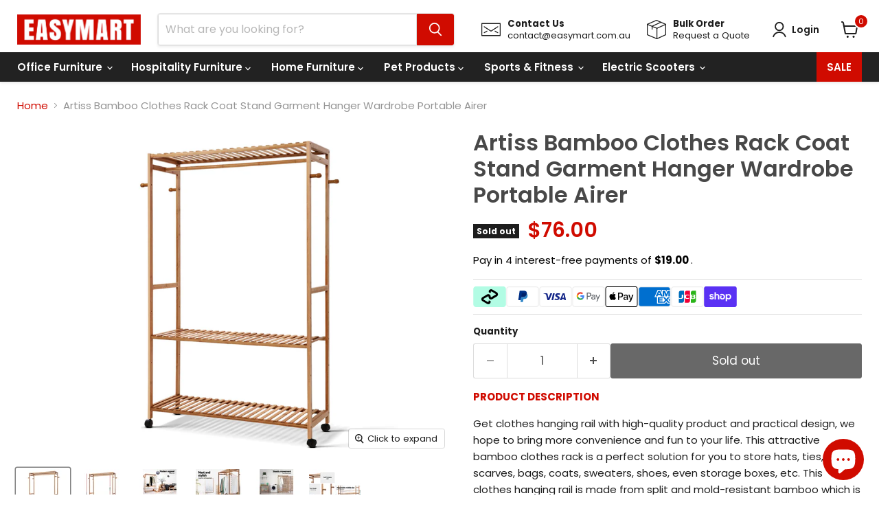

--- FILE ---
content_type: text/html; charset=utf-8
request_url: https://easymart.com.au/collections/all/products/artiss-bamboo-clothes-rack-coat-stand-garment-hanger-wardrobe-portable-airer?view=recently-viewed
body_size: 1627
content:










  









<div
  class="productgrid--item  imagestyle--medium        product-recently-viewed-card    show-actions--mobile"
  data-product-item
  data-product-quickshop-url="/products/artiss-bamboo-clothes-rack-coat-stand-garment-hanger-wardrobe-portable-airer"
  
    data-recently-viewed-card
  
>
  <div class="productitem" data-product-item-content>
    
    
    
    

    

    

    <div class="productitem__container">
      <div class="product-recently-viewed-card-time" data-product-handle="artiss-bamboo-clothes-rack-coat-stand-garment-hanger-wardrobe-portable-airer">
      <button
        class="product-recently-viewed-card-remove"
        aria-label="close"
        data-remove-recently-viewed
      >
        


                                                                        <svg class="icon-remove "    aria-hidden="true"    focusable="false"    role="presentation"    xmlns="http://www.w3.org/2000/svg" width="10" height="10" viewBox="0 0 10 10" xmlns="http://www.w3.org/2000/svg">      <path fill="currentColor" d="M6.08785659,5 L9.77469752,1.31315906 L8.68684094,0.225302476 L5,3.91214341 L1.31315906,0.225302476 L0.225302476,1.31315906 L3.91214341,5 L0.225302476,8.68684094 L1.31315906,9.77469752 L5,6.08785659 L8.68684094,9.77469752 L9.77469752,8.68684094 L6.08785659,5 Z"></path>    </svg>                                              

      </button>
    </div>

      <div class="productitem__image-container">
        <a
          class="productitem--image-link"
          href="/products/artiss-bamboo-clothes-rack-coat-stand-garment-hanger-wardrobe-portable-airer"
          tabindex="-1"
          data-product-page-link
        >
          <figure
            class="productitem--image"
            data-product-item-image
            
          >
            
              
              

  
    <noscript data-rimg-noscript>
      <img
        
          src="//easymart.com.au/cdn/shop/products/BAM-B-HANGER-904-NT-00_512x512.jpg?v=1756962975"
        
        
        alt="Artiss Bamboo Clothes Rack Coat Stand Garment Hanger Wardrobe Portable Airer"
        data-rimg="noscript"
        srcset="//easymart.com.au/cdn/shop/products/BAM-B-HANGER-904-NT-00_512x512.jpg?v=1756962975 1x, //easymart.com.au/cdn/shop/products/BAM-B-HANGER-904-NT-00_998x998.jpg?v=1756962975 1.95x"
        
          class="productitem--image-primary"
        
        
        
      >
    </noscript>
  

  <img
    
      src="//easymart.com.au/cdn/shop/products/BAM-B-HANGER-904-NT-00_512x512.jpg?v=1756962975"
    
    
    alt="Artiss Bamboo Clothes Rack Coat Stand Garment Hanger Wardrobe Portable Airer"

    
      data-rimg="lazy"
      data-rimg-scale="1"
      data-rimg-template="//easymart.com.au/cdn/shop/products/BAM-B-HANGER-904-NT-00_{size}.jpg?v=1756962975"
      data-rimg-max="1000x1000"
      data-rimg-crop="false"
      
      srcset="data:image/svg+xml;utf8,<svg%20xmlns='http://www.w3.org/2000/svg'%20width='512'%20height='512'></svg>"
    

    
      class="productitem--image-primary"
    
    
    
  >



  <div data-rimg-canvas></div>


            

            


























<span class="productitem__badge productitem__badge--soldout">
    Sold out
  </span>

            <span class="visually-hidden">Artiss Bamboo Clothes Rack Coat Stand Garment Hanger Wardrobe Portable Airer</span>
          </figure>
        </a>
      </div><div class="productitem--info">
        
          
        

        

        <h2 class="productitem--title">
          <a href="/products/artiss-bamboo-clothes-rack-coat-stand-garment-hanger-wardrobe-portable-airer" data-product-page-link>
            Artiss Bamboo Clothes Rack Coat ...
          </a>
        </h2>

        
          
        

        
          






























<div class="price productitem__price ">
  
    <div
      class="price__compare-at "
      data-price-compare-container
    >

      
        <span class="money price__original" data-price-original></span>
      
    </div>

    
      
      <div class="price__compare-at--hidden" data-compare-price-range-hidden>
        
          <span class="visually-hidden">Original price</span>
          <span class="money price__compare-at--min" data-price-compare-min>
            $76.00
          </span>
          -
          <span class="visually-hidden">Original price</span>
          <span class="money price__compare-at--max" data-price-compare-max>
            $76.00
          </span>
        
      </div>
      <div class="price__compare-at--hidden" data-compare-price-hidden>
        <span class="visually-hidden">Original price</span>
        <span class="money price__compare-at--single" data-price-compare>
          
        </span>
      </div>
    
  

  <div
    class="price__current  "
    data-price-container
  >

    

    
      
      
      <span class="money" data-price>
        $76.00
      </span>
    
    
  </div>
  <!--  -->
  <div class="payment-4-installment">
    <p>
      Pay in 4 interest-free payments of
      <b
        ><span class="h2" itemprop="price" content="76.0">
          $19.00
        </span></b
      >.
    </p>
  </div>
  <!--  -->

  
    
    <div class="price__current--hidden" data-current-price-range-hidden>
      
        <span class="money price__current--min" data-price-min>$76.00</span>
        -
        <span class="money price__current--max" data-price-max>$76.00</span>
      
    </div>
    <div class="price__current--hidden" data-current-price-hidden>
      <span class="visually-hidden">Current price</span>
      <span class="money" data-price>
        $76.00
      </span>
    </div>
  

  
    
    
    
    

    <div
      class="
        productitem__unit-price
        hidden
      "
      data-unit-price
    >
      <span class="productitem__total-quantity" data-total-quantity></span> | <span class="productitem__unit-price--amount money" data-unit-price-amount></span> / <span class="productitem__unit-price--measure" data-unit-price-measure></span>
    </div>
  

  
</div>



        

        
          

          
            
          
        

        
          <div class="productitem--description">
            <p>PRODUCT DESCRIPTION
Get clothes hanging rail with high-quality product and practical design, we hope to bring more convenience and fun to your life...</p>

            
              <a
                href="/products/artiss-bamboo-clothes-rack-coat-stand-garment-hanger-wardrobe-portable-airer"
                class="productitem--link"
                data-product-page-link
              >
                View full details
              </a>
            
          </div>
        
      </div>

      
    </div>
  </div>

  
</div>



--- FILE ---
content_type: text/javascript
request_url: https://easymart.com.au/cdn/shop/t/105/assets/custom.js?v=39424188908731311481762849682
body_size: 943
content:
document.querySelectorAll(".readmore").forEach(function(element2){element2.addEventListener("click",function(){document.querySelectorAll(".test2").forEach(function(el){el.style.display="block"}),document.querySelectorAll(".readmore").forEach(function(el){el.style.display="none"}),document.querySelectorAll(".readless").forEach(function(el){el.style.display="block"})})}),document.querySelectorAll(".readless").forEach(function(element2){element2.addEventListener("click",function(){document.querySelectorAll(".test2").forEach(function(el){el.style.display="none"}),document.querySelectorAll(".readmore").forEach(function(el){el.style.display="block"}),document.querySelectorAll(".readless").forEach(function(el){el.style.display="none"})})});var tab=document.querySelectorAll(".tab");tab.forEach(function(ques){var btn=ques.querySelector(".tab-toggle");btn.addEventListener("click",function(){tab.forEach(function(closed){closed!==ques&&closed.classList.remove("show-item")}),ques.classList.toggle("show-item")})});const login=document.querySelector(".btn_login"),close=document.querySelector(".btn-close");login&&login.addEventListener("click",function(){document.querySelector(".pop-up").classList.add("active")}),close&&close.addEventListener("click",function(){document.querySelector(".pop-up").classList.remove("active")}),window.addEventListener("DOMContentLoaded",function(){var limitChar=33,productTitles=document.querySelectorAll(".productitem--title");productTitles.length>0&&productTitles.forEach(function(title){var link=title.querySelector("a"),text=link.textContent.trim();text.length>limitChar&&(text=text.substr(0,limitChar)+"...",link.textContent=text)})});var element=document.querySelector(".btnmore"),id=0;if(element){let addMoreFields2=function(){var oldMsg=document.querySelector(".max-limit-message");oldMsg&&oldMsg.remove();var totalRows=document.querySelectorAll(".item_container_add .form-fields-columns").length;if(totalRows<6){id++;var Element=document.querySelector(".item_container_add"),wrapper=document.createElement("div");wrapper.className="form-fields-columns",wrapper.setAttribute("data-id",id),wrapper.style.display="flex",wrapper.style.alignItems="center",wrapper.style.gap="10px",wrapper.style.marginBottom="10px",wrapper.innerHTML=`
        <div class="form-field form-field--half" id="dropdown" style="flex:1;">
          <label for="Item-${id}" class="form-field-title">What do you require?</label>
          <select id="user_requirement-${id}" name="contact[Item-${id}]" class="form-field-input form-field-text">
            <option>Chairs</option>
            <option>Desks</option>
            <option>Storage</option>
            <option>Lockers</option>
            <option>Accessories</option>
            <option>All of the Above</option>
            <option>Other</option>
          </select>
        </div>

        <div class="form-field form-field--half" id="quant" style="flex:1;">
          <label for="Quantity-${id}" class="form-field-title">Quantity</label>
          <select id="user_quantity-${id}" name="contact[Quantity-${id}]" class="form-field-input form-field-text">
            <option>1</option>
            <option>2</option>
            <option>3</option>
            <option>4</option>
            <option>5</option>
            <option>6+</option>
          </select>
        </div>

        <button type="button" class="remove-item" style="
          background-color: #d00b00;
          color: white;
          border: none;
          padding: 8px 12px;
          border-radius: 4px;
          cursor: pointer;
          height: 100%;
          margin-bottom: 1.171875rem;
          align-self: center;
        "> <svg xmlns="http://www.w3.org/2000/svg" fill="none" viewBox="0 0 24 24" stroke="currentColor" width="20" height="20">
  <path stroke-linecap="round" stroke-linejoin="round" stroke-width="2"
    d="M19 7l-.867 12.142A2 2 0 0116.138 21H7.862a2 2 0 01-1.995-1.858L5 7m5 4v6m4-6v6M9 4h6m-7 0a2 2 0 012-2h4a2 2 0 012 2m-7 0h8" />
</svg>
</button>
      `,Element.appendChild(wrapper)}else{var message=document.createElement("p");message.className="max-limit-message",message.textContent="You can add a maximum of 6 items only.",message.style.color="red",message.style.marginTop="8px",message.style.fontSize="14px",message.style.paddingLeft="15px",element.insertAdjacentElement("afterend",message)}};var addMoreFields=addMoreFields2;element.addEventListener("click",function(event){event.preventDefault(),addMoreFields2()}),document.addEventListener("click",function(event){const button=event.target.closest(".remove-item");if(button){event.preventDefault();const row=button.closest(".form-fields-columns");row&&row.remove()}})}document.querySelectorAll(".options-selection__input-select-wrapper").forEach(function(input){input.addEventListener("change",function(){var cust_price_element=document.querySelector(".product-pricing .price__current .money"),cust_price=parseFloat(cust_price_element.textContent.replace(/[^0-9\.-]+/g,"")),install_price="$"+cust_price/4;document.querySelector(".payment-4-installment p b .h2").innerHTML=install_price})}),window.openTab=function(evt,tabName){for(var tabContent=document.getElementsByClassName("meta-tab"),i=0;i<tabContent.length;i++)tabContent[i].style.display="none";for(var tabLinks=document.getElementsByClassName("tab-link"),i=0;i<tabLinks.length;i++)tabLinks[i].classList.remove("active");document.getElementById(tabName).style.display="block",evt.currentTarget.classList.add("active")},document.addEventListener("DOMContentLoaded",function(){var defaultTab=document.querySelector(".tab-link.active"),firstTab=document.querySelector(".tab-link");defaultTab?defaultTab.click():firstTab&&firstTab.click()}),document.addEventListener("DOMContentLoaded",function(){const alertHide=document.querySelector(".message-banner--container");document.getElementById("product-options-ho4ed2r6cwo")&&(alertHide.style.display="none")});
//# sourceMappingURL=/cdn/shop/t/105/assets/custom.js.map?v=39424188908731311481762849682


--- FILE ---
content_type: text/javascript; charset=utf-8
request_url: https://easymart.com.au/products/artiss-bamboo-clothes-rack-coat-stand-garment-hanger-wardrobe-portable-airer.js
body_size: 1285
content:
{"id":6535992737872,"title":"Artiss Bamboo Clothes Rack Coat Stand Garment Hanger Wardrobe Portable Airer","handle":"artiss-bamboo-clothes-rack-coat-stand-garment-hanger-wardrobe-portable-airer","description":"\u003cp\u003e\u003cspan style=\"color: #d00b00;\"\u003e\u003cstrong\u003ePRODUCT DESCRIPTION\u003c\/strong\u003e\u003c\/span\u003e\u003c\/p\u003e\n\u003cp\u003e\u003cspan\u003eGet clothes hanging rail with high-quality product and practical design, we hope to bring more convenience and fun to your life. This attractive bamboo clothes rack is a perfect solution for you to store hats, ties, scarves, bags, coats, sweaters, shoes, even storage boxes, etc. This clothes hanging rail is made from split and mold-resistant bamboo which is healthy, environmentally friendly, and durable. It has 360 degree rotatable and lockable castors with 4 hanging hooks that are very user-friendly. 2-tier shelves bamboo coat hanger and adjustable middle layer making your storage simple and convenient. The bamboo clothes rack surface is smooth and flat, waterproof NC varnish does not hurt the clothes, is intimate and reliance, and the bottom is safely loaded. Also, heavy steel fixing makes it sturdy and durable. The bamboo coat hanger is easy to assemble and disassemble, easy to clean and move to wherever you like. It is the perfect piece of furniture and suitable for daily use in the corridor, bedroom, or office and storage of clothing. \u003c\/span\u003e\u003c\/p\u003e\n\u003cp\u003e\u003cspan style=\"color: #d00b00;\"\u003e\u003cstrong\u003eFEATURES\u003c\/strong\u003e\u003c\/span\u003e\u003cbr\u003e\u003c\/p\u003e\n\u003cul\u003e\n\u003cli\u003e\u003cspan\u003eIt is made from split and mold-resistant bamboo \u003c\/span\u003e\u003c\/li\u003e\n\u003cli\u003e\u003cspan\u003e The bamboo clothes rack has an adjustable middle layer\u003c\/span\u003e\u003c\/li\u003e\n\u003cli\u003e\u003cspan\u003eThe bamboo coat hanger has 4 hanging hooks for more convenient use \u003c\/span\u003e\u003c\/li\u003e\n\u003cli\u003e\u003cspan\u003eIt also has a flexible center level and four omnidirectional caster wheels with two that are lockable, castors are 360 degrees rotatable \u003c\/span\u003e\u003c\/li\u003e\n\u003cli\u003e\u003cspan\u003e The smooth surface keeps your clothes safe \u003c\/span\u003e\u003c\/li\u003e\n\u003cli\u003e\u003cspan\u003e Waterproof NC varnish Makes extraordinary furniture piece of your home \u003c\/span\u003e\u003c\/li\u003e\n\u003cli\u003e\u003cspan\u003e Heavy steel fixing delivers stability \u003c\/span\u003e\u003c\/li\u003e\n\u003cli\u003e\u003cspan\u003e Easy to clean \u003c\/span\u003e\u003c\/li\u003e\n\u003cli\u003e\u003cspan\u003e Clothes hanging rail is easy to assemble and dissemble \u003c\/span\u003e\u003c\/li\u003e\n\u003cli\u003e\u003cspan\u003e The package which gets delivered to you will be containing 1 artiss bamboo clothes rack and an assembly manual\u003c\/span\u003e\u003c\/li\u003e\n\u003c\/ul\u003e\n\u003cp\u003e\u003cspan style=\"color: #d00b00;\"\u003e\u003cstrong\u003eSPECIFICATIONS\u003c\/strong\u003e\u003c\/span\u003e\u003cbr\u003e\u003c\/p\u003e\n\u003cul\u003e\n\u003cli\u003e\u003cspan\u003eNC varnish bamboo rack is available in Natural color \u003c\/span\u003e\u003c\/li\u003e\n\u003cli\u003e\u003cspan\u003e Max weight capacity per rack- 10 kg \u003c\/span\u003e\u003c\/li\u003e\n\u003cli\u003e\u003cspan\u003e Max weight capacity per shelf- 10 kg\u003c\/span\u003e\u003c\/li\u003e\n\u003cli\u003eMax weight capacity per hook- 2.5 kg \u003cbr\u003e\n\u003c\/li\u003e\n\u003cli\u003e\u003cspan\u003e Overall dimensions are as follows- 112.5 cm x 35 cm x 165 cm\u003c\/span\u003e\u003c\/li\u003e\n\u003c\/ul\u003e\n\u003cp\u003e\u003cspan style=\"color: #d00b00;\"\u003e\u003cstrong\u003ePACKAGE CONTENTS\u003c\/strong\u003e\u003c\/span\u003e\u003cbr\u003e\u003c\/p\u003e\n\u003cul\u003e\n\u003cli\u003e\n\u003cspan\u003e1 x Artiss Bamboo Clothes Rack\u003c\/span\u003e\u003cbr\u003e\u003cspan\u003e\u003c\/span\u003e\n\u003c\/li\u003e\n\u003cli\u003e\u003cspan\u003e1 x Assembly manual\u003c\/span\u003e\u003c\/li\u003e\n\u003c\/ul\u003e","published_at":"2021-03-04T21:56:33+11:00","created_at":"2021-02-25T20:43:17+11:00","vendor":"Artiss","type":"Living Room Furniture","tags":["Price Range_$101-$200","Type_Bedroom Furniture","Type_Shelves \u0026 Racks"],"price":7600,"price_min":7600,"price_max":7600,"available":false,"price_varies":false,"compare_at_price":null,"compare_at_price_min":0,"compare_at_price_max":0,"compare_at_price_varies":false,"variants":[{"id":39249450926160,"title":"Default Title","option1":"Default Title","option2":null,"option3":null,"sku":"BAM-B-HANGER-904-NT","requires_shipping":true,"taxable":true,"featured_image":null,"available":false,"name":"Artiss Bamboo Clothes Rack Coat Stand Garment Hanger Wardrobe Portable Airer","public_title":null,"options":["Default Title"],"price":7600,"weight":6500,"compare_at_price":null,"inventory_management":"shopify","barcode":"9350062207239","requires_selling_plan":false,"selling_plan_allocations":[]}],"images":["\/\/cdn.shopify.com\/s\/files\/1\/0255\/8191\/2144\/products\/BAM-B-HANGER-904-NT-00.jpg?v=1756962975","\/\/cdn.shopify.com\/s\/files\/1\/0255\/8191\/2144\/products\/BAM-B-HANGER-904-NT-01.jpg?v=1756962975","\/\/cdn.shopify.com\/s\/files\/1\/0255\/8191\/2144\/products\/BAM-B-HANGER-904-NT-02.jpg?v=1756962975","\/\/cdn.shopify.com\/s\/files\/1\/0255\/8191\/2144\/products\/BAM-B-HANGER-904-NT-03.jpg?v=1756962975","\/\/cdn.shopify.com\/s\/files\/1\/0255\/8191\/2144\/products\/BAM-B-HANGER-904-NT-04.jpg?v=1756962975","\/\/cdn.shopify.com\/s\/files\/1\/0255\/8191\/2144\/products\/BAM-B-HANGER-904-NT-05.jpg?v=1756962975"],"featured_image":"\/\/cdn.shopify.com\/s\/files\/1\/0255\/8191\/2144\/products\/BAM-B-HANGER-904-NT-00.jpg?v=1756962975","options":[{"name":"Title","position":1,"values":["Default Title"]}],"url":"\/products\/artiss-bamboo-clothes-rack-coat-stand-garment-hanger-wardrobe-portable-airer","media":[{"alt":"Artiss Bamboo Clothes Rack Coat Stand Garment Hanger Wardrobe Portable Airer","id":24096583450704,"position":1,"preview_image":{"aspect_ratio":1.0,"height":1000,"width":1000,"src":"https:\/\/cdn.shopify.com\/s\/files\/1\/0255\/8191\/2144\/products\/BAM-B-HANGER-904-NT-00.jpg?v=1756962975"},"aspect_ratio":1.0,"height":1000,"media_type":"image","src":"https:\/\/cdn.shopify.com\/s\/files\/1\/0255\/8191\/2144\/products\/BAM-B-HANGER-904-NT-00.jpg?v=1756962975","width":1000},{"alt":"Artiss Bamboo Clothes Rack Coat Stand Garment Hanger Wardrobe Portable Airer","id":24096583483472,"position":2,"preview_image":{"aspect_ratio":1.0,"height":1000,"width":1000,"src":"https:\/\/cdn.shopify.com\/s\/files\/1\/0255\/8191\/2144\/products\/BAM-B-HANGER-904-NT-01.jpg?v=1756962975"},"aspect_ratio":1.0,"height":1000,"media_type":"image","src":"https:\/\/cdn.shopify.com\/s\/files\/1\/0255\/8191\/2144\/products\/BAM-B-HANGER-904-NT-01.jpg?v=1756962975","width":1000},{"alt":"Artiss Bamboo Clothes Rack Coat Stand Garment Hanger Wardrobe Portable Airer","id":24096583516240,"position":3,"preview_image":{"aspect_ratio":1.0,"height":1000,"width":1000,"src":"https:\/\/cdn.shopify.com\/s\/files\/1\/0255\/8191\/2144\/products\/BAM-B-HANGER-904-NT-02.jpg?v=1756962975"},"aspect_ratio":1.0,"height":1000,"media_type":"image","src":"https:\/\/cdn.shopify.com\/s\/files\/1\/0255\/8191\/2144\/products\/BAM-B-HANGER-904-NT-02.jpg?v=1756962975","width":1000},{"alt":"Artiss Bamboo Clothes Rack Coat Stand Garment Hanger Wardrobe Portable Airer","id":24096583549008,"position":4,"preview_image":{"aspect_ratio":1.0,"height":1000,"width":1000,"src":"https:\/\/cdn.shopify.com\/s\/files\/1\/0255\/8191\/2144\/products\/BAM-B-HANGER-904-NT-03.jpg?v=1756962975"},"aspect_ratio":1.0,"height":1000,"media_type":"image","src":"https:\/\/cdn.shopify.com\/s\/files\/1\/0255\/8191\/2144\/products\/BAM-B-HANGER-904-NT-03.jpg?v=1756962975","width":1000},{"alt":"Artiss Bamboo Clothes Rack Coat Stand Garment Hanger Wardrobe Portable Airer","id":24096583581776,"position":5,"preview_image":{"aspect_ratio":1.0,"height":1000,"width":1000,"src":"https:\/\/cdn.shopify.com\/s\/files\/1\/0255\/8191\/2144\/products\/BAM-B-HANGER-904-NT-04.jpg?v=1756962975"},"aspect_ratio":1.0,"height":1000,"media_type":"image","src":"https:\/\/cdn.shopify.com\/s\/files\/1\/0255\/8191\/2144\/products\/BAM-B-HANGER-904-NT-04.jpg?v=1756962975","width":1000},{"alt":"Artiss Bamboo Clothes Rack Coat Stand Garment Hanger Wardrobe Portable Airer","id":24096583614544,"position":6,"preview_image":{"aspect_ratio":1.0,"height":1000,"width":1000,"src":"https:\/\/cdn.shopify.com\/s\/files\/1\/0255\/8191\/2144\/products\/BAM-B-HANGER-904-NT-05.jpg?v=1756962975"},"aspect_ratio":1.0,"height":1000,"media_type":"image","src":"https:\/\/cdn.shopify.com\/s\/files\/1\/0255\/8191\/2144\/products\/BAM-B-HANGER-904-NT-05.jpg?v=1756962975","width":1000}],"requires_selling_plan":false,"selling_plan_groups":[]}